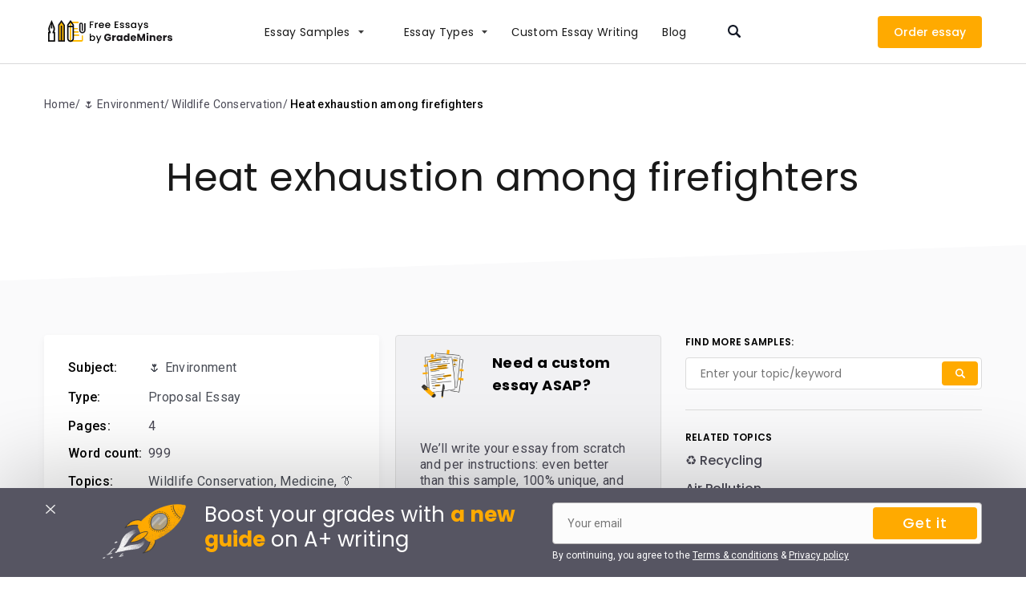

--- FILE ---
content_type: text/html; charset=UTF-8
request_url: https://grademiners.com/examples/heat-exhaustion-among-firefighters
body_size: 16851
content:
<!DOCTYPE html>
<html lang="en-US">
<head>
    <meta name="facebook-domain-verification" content="sgi3g0alr6edlcrf2ki4pdifr4c3ay" />
    <meta charset="utf-8"/>
    <meta name="viewport" content="width=device-width, initial-scale=1.0"/>
    <meta name="format-detection" content="telephone=no">

    <title>Heat exhaustion among firefighters Essay [999 Words] GradeMiners</title>

    
<script type="application/ld+json">
            {"@context":"http://schema.org","@type":"BreadcrumbList","itemListElement":[{"@type":"ListItem","position":1,"item":{"@id":"https://grademiners.com/examples","name":"Examples"}},{"@type":"ListItem","position":2,"item":{"@id":"https://grademiners.com/examples/environment","name":"\ud83c\udf37 Environment"}},{"@type":"ListItem","position":3,"item":{"@id":"https://grademiners.com/examples/wildlife-conservation","name":"Wildlife Conservation"}},{"@type":"ListItem","position":4,"item":{"@id":"https://grademiners.com/examples/heat-exhaustion-among-firefighters","name":"Heat exhaustion among firefighters"}}]}    </script>

    <script type="application/ld+json">
            {
                "@context": "https://schema.org",
                "@type": "Product",
                "name": "Heat exhaustion among firefighters",
                "aggregateRating": {
                    "@type": "AggregateRating",
                    "ratingCount": "16",
                    "bestRating": "5",
                    "worstRating": "1",
                    "ratingValue": "4,7"
                }
            }
        </script>


    
    <link rel="preconnect" href="https://fonts.googleapis.com">
    <link rel="preconnect" href="https://fonts.gstatic.com" crossorigin>
    <link rel="preload" href="https://fonts.googleapis.com/css2?family=Poppins:wght@200;300;400;500;600;700&family=Roboto:wght@300;400;500&display=swap" as="style">
    <link rel="stylesheet" href="https://fonts.googleapis.com/css2?family=Poppins:wght@200;300;400;500;600;700&family=Roboto:wght@300;400;500&display=swap">

    <!-- Favicon -->
    <meta name="msapplication-TileColor" content="#ffffff">
    <meta name="msapplication-TileImage" content="https://grademiners.com/wp-content/themes/grademiners.com/images/favicon/ms-icon-144x144.png">
    <meta name="theme-color" content="#ffffff">
    <link rel="apple-touch-icon" sizes="57x57" href="https://grademiners.com/wp-content/themes/grademiners.com/images/favicon/apple-icon-57x57.png">
    <link rel="apple-touch-icon" sizes="60x60" href="https://grademiners.com/wp-content/themes/grademiners.com/images/favicon/apple-icon-60x60.png">
    <link rel="apple-touch-icon" sizes="72x72" href="https://grademiners.com/wp-content/themes/grademiners.com/images/favicon/apple-icon-72x72.png">
    <link rel="apple-touch-icon" sizes="76x76" href="https://grademiners.com/wp-content/themes/grademiners.com/images/favicon/apple-icon-76x76.png">
    <link rel="apple-touch-icon" sizes="114x114" href="https://grademiners.com/wp-content/themes/grademiners.com/images/favicon/apple-icon-114x114.png">
    <link rel="apple-touch-icon" sizes="120x120" href="https://grademiners.com/wp-content/themes/grademiners.com/images/favicon/apple-icon-120x120.png">
    <link rel="apple-touch-icon" sizes="144x144" href="https://grademiners.com/wp-content/themes/grademiners.com/images/favicon/apple-icon-144x144.png">
    <link rel="apple-touch-icon" sizes="152x152" href="https://grademiners.com/wp-content/themes/grademiners.com/images/favicon/apple-icon-152x152.png">
    <link rel="apple-touch-icon" sizes="180x180" href="https://grademiners.com/wp-content/themes/grademiners.com/images/favicon/apple-icon-180x180.png">
    <link rel="icon" type="image/png" sizes="192x192" href="https://grademiners.com/wp-content/themes/grademiners.com/images/favicon/android-icon-192x192.png">
    <link rel="icon" type="image/png" sizes="32x32" href="https://grademiners.com/wp-content/themes/grademiners.com/images/favicon/favicon-32x32.png">
    <link rel="icon" type="image/png" sizes="96x96" href="https://grademiners.com/wp-content/themes/grademiners.com/images/favicon/favicon-96x96.png">
    <link rel="icon" type="image/png" sizes="16x16" href="https://grademiners.com/wp-content/themes/grademiners.com/images/favicon/favicon-16x16.png">
    <!-- Favicon End -->

    <meta name='robots' content='max-image-preview:large' />

<!-- All in One SEO Pack 2.4.6.1 by Michael Torbert of Semper Fi Web Design[300,350] -->
<meta name="description"  content="Heat exhaustion among firefighters essay for free ✔️️999 words sample for your inspiration ✍ Download high-quality papers from GradeMiners database." />

<link rel="canonical" href="https://grademiners.com/examples/heat-exhaustion-among-firefighters" />
<!-- /all in one seo pack -->
<link rel='stylesheet' id='example-css' href='https://grademiners.com/wp-content/themes/grademiners.com/page-examples/css/style.min.css?ver=1769363492' type='text/css' media='all' />

<!-- Google Analytics Code -->
<script src="https://www.googletagmanager.com/gtag/js?id=G-Q4NK8MX1V1" async=""></script><script>    (function() {
        var db = indexedDB.open("test");
        db.onerror = function(){window.isIncognito = true};
        db.onsuccess =function(){window.isIncognito = false};
    })();</script><script>    window.dataLayer = window.dataLayer || [];
    function gtag(){dataLayer.push(arguments);}
    gtag('js', new Date());gtag('config', 'G-Q4NK8MX1V1', {'custom_map':{'dimension5': 'clientId'}});gtag('config', 'G-Q4NK8MX1V1');</script>
<!-- End Google Analytics Code -->

<!-- Google Tag Manager -->
<script>(function(w,d,s,l,i){w[l]=w[l]||[];w[l].push(
            {'gtm.start': new Date().getTime(),event:'gtm.js'}
            );var f=d.getElementsByTagName(s)[0],
            j=d.createElement(s),dl=l!='dataLayer'?'&l='+l:'';j.async=true;j.src='//www.googletagmanager.com/gtm.js?id='+i+dl;f.parentNode.insertBefore(j,f);
            })(window,document,'script','dataLayer','GTM-KH9BWK');</script>
<!-- End Google Tag Manager -->
<script src="/crm-widgets/index.js?2026012517" defer></script> <!-- sitelink-search-box Schema optimized by Schema Pro --><script type="application/ld+json">{"@context":"https:\/\/schema.org","@type":"WebSite","name":"Grademiners.com","url":"https:\/\/grademiners.com","potentialAction":[{"@type":"SearchAction","target":"https:\/\/grademiners.com\/?s={search_term_string}","query-input":"required name=search_term_string"}]}</script><!-- / sitelink-search-box Schema optimized by Schema Pro --><script type="text/javascript">window.wp_data = {"ajax_url":"https:\/\/grademiners.com\/wp-admin\/admin-ajax.php"};</script>
    <script type="text/javascript">
        (function(c,l,a,r,i,t,y){
            c[a]=c[a]||function()

            {(c[a].q=c[a].q||[]).push(arguments)}
            ;
            t=l.createElement(r);t.async=1;t.src="https://www.clarity.ms/tag/"+i;
            y=l.getElementsByTagName(r)[0];y.parentNode.insertBefore(t,y);
        })(window, document, "clarity", "script", "b4salnafhl");
    </script>

    <script type="application/ld+json">
        {
            "@context": "http://schema.org",
            "@type": "Organization",
            "name": "Grademiners",
            "description": "GradeMiners is a huge marketplace for expert academic writers. Over 300 orders are completed per day in the high season.",
            "image" : "https://grademiners.com/wp-content/themes/grademiners.com/images/hero-top.png",
            "logo" : "https://grademiners.com/wp-content/themes/grademiners.com/images/logo.svg",
            "url": "https://grademiners.com/",
            "telephone": "+18459993026",
            "sameAs": [
                "https://twitter.com/Grademiners",
                "https://facebook.com/1538202096422524",
                "https://www.youtube.com/channel/UCKXELTldMYCIobjTgQp5ldQ",
                "https://www.instagram.com/grade_miner/"
            ],
            "address": {
                "@type": "PostalAddress",
                "streetAddress": "Bouboulina Building",
                "addressLocality": "Nicosia",
                "postalCode": "1060",
                "addressCountry": "Cyprus"
            }
        }
    </script>

</head>
<body class="example-template-default single single-example postid-14876 wp-schema-pro-1.4.0">
<header class="header" id="header">
    <div class="section-wrap">
        <div class="header__wrap">
            <a href="/examples" class="header__logo">
                <picture>
                    <source srcset="https://grademiners.com/wp-content/themes/grademiners.com/page-examples/images/logo-mob.svg"
                            media="(max-width: 767px)" width="68" height="42">
                    <source srcset="https://grademiners.com/wp-content/themes/grademiners.com/page-examples/images/logo.svg" width="165" height="37">
                    <img src="https://grademiners.com/wp-content/themes/grademiners.com/page-examples/images/logo.svg"
                         alt="" width="165" height="37">
                </picture>
            </a>
            <div class="header__menu">
                <nav class="header__nav" id="nav">
                    <ul id="menu-header-samples" class="menu"><li id="menu-item-10567" class="menu-item menu-item-type-custom menu-item-object-custom menu-item-has-children menu-item-10567"><a href="#">Essay Samples</a>
<ul class="sub-menu">
	<li id="menu-item-10732" class="menu-item menu-item-type-custom menu-item-object-custom menu-item-10732"><a href="https://grademiners.com/examples/american-history">American History</a></li>
	<li id="menu-item-10733" class="menu-item menu-item-type-custom menu-item-object-custom menu-item-10733"><a href="https://grademiners.com/examples/art">Art</a></li>
	<li id="menu-item-10734" class="menu-item menu-item-type-custom menu-item-object-custom menu-item-10734"><a href="https://grademiners.com/examples/business">Business</a></li>
	<li id="menu-item-10735" class="menu-item menu-item-type-custom menu-item-object-custom menu-item-10735"><a href="https://grademiners.com/examples/culture">Culture</a></li>
	<li id="menu-item-10736" class="menu-item menu-item-type-custom menu-item-object-custom menu-item-10736"><a href="https://grademiners.com/examples/economics">Economics</a></li>
	<li id="menu-item-10737" class="menu-item menu-item-type-custom menu-item-object-custom menu-item-10737"><a href="https://grademiners.com/examples/education">Education</a></li>
	<li id="menu-item-10738" class="menu-item menu-item-type-custom menu-item-object-custom menu-item-10738"><a href="https://grademiners.com/examples/environment">Environment</a></li>
	<li id="menu-item-10739" class="menu-item menu-item-type-custom menu-item-object-custom menu-item-10739"><a href="https://grademiners.com/examples/family">Family</a></li>
	<li id="menu-item-10740" class="menu-item menu-item-type-custom menu-item-object-custom menu-item-10740"><a href="https://grademiners.com/examples/famous-person">Famous Person</a></li>
	<li id="menu-item-10741" class="menu-item menu-item-type-custom menu-item-object-custom menu-item-10741"><a href="https://grademiners.com/examples/gender-studies">Gender Studies</a></li>
	<li id="menu-item-10742" class="menu-item menu-item-type-custom menu-item-object-custom menu-item-10742"><a href="https://grademiners.com/examples/health-care">Health Care</a></li>
	<li id="menu-item-10743" class="menu-item menu-item-type-custom menu-item-object-custom menu-item-10743"><a href="https://grademiners.com/examples/history">History</a></li>
	<li id="menu-item-10744" class="menu-item menu-item-type-custom menu-item-object-custom menu-item-10744"><a href="https://grademiners.com/examples/law">Law</a></li>
	<li id="menu-item-10745" class="menu-item menu-item-type-custom menu-item-object-custom menu-item-10745"><a href="https://grademiners.com/examples/literature">Literature</a></li>
	<li id="menu-item-10746" class="menu-item menu-item-type-custom menu-item-object-custom menu-item-10746"><a href="https://grademiners.com/examples/media">Media</a></li>
	<li id="menu-item-10747" class="menu-item menu-item-type-custom menu-item-object-custom menu-item-10747"><a href="https://grademiners.com/examples/mental-health">Mental Health</a></li>
	<li id="menu-item-10748" class="menu-item menu-item-type-custom menu-item-object-custom menu-item-10748"><a href="https://grademiners.com/examples/nutrition">Nutrition</a></li>
	<li id="menu-item-10749" class="menu-item menu-item-type-custom menu-item-object-custom menu-item-10749"><a href="https://grademiners.com/examples/personal-experience">Personal Experience</a></li>
	<li id="menu-item-10750" class="menu-item menu-item-type-custom menu-item-object-custom menu-item-10750"><a href="https://grademiners.com/examples/philosophy">Philosophy</a></li>
	<li id="menu-item-10751" class="menu-item menu-item-type-custom menu-item-object-custom menu-item-10751"><a href="https://grademiners.com/examples/politics">Politics</a></li>
	<li id="menu-item-10752" class="menu-item menu-item-type-custom menu-item-object-custom menu-item-10752"><a href="https://grademiners.com/examples/psychology">Psychology</a></li>
	<li id="menu-item-10753" class="menu-item menu-item-type-custom menu-item-object-custom menu-item-10753"><a href="https://grademiners.com/examples/religion">Religion</a></li>
	<li id="menu-item-10754" class="menu-item menu-item-type-custom menu-item-object-custom menu-item-10754"><a href="https://grademiners.com/examples/science">Science</a></li>
	<li id="menu-item-10755" class="menu-item menu-item-type-custom menu-item-object-custom menu-item-10755"><a href="https://grademiners.com/examples/sociology">Sociology</a></li>
	<li id="menu-item-10756" class="menu-item menu-item-type-custom menu-item-object-custom menu-item-10756"><a href="https://grademiners.com/examples/sports">Sports</a></li>
	<li id="menu-item-10757" class="menu-item menu-item-type-custom menu-item-object-custom menu-item-10757"><a href="https://grademiners.com/examples/technology">Technology</a></li>
</ul>
</li>
<li id="menu-item-10568" class="menu-item menu-item-type-custom menu-item-object-custom menu-item-has-children menu-item-10568"><a href="#">Essay Types</a>
<ul class="sub-menu">
	<li id="menu-item-10758" class="menu-item menu-item-type-custom menu-item-object-custom menu-item-10758"><a href="https://grademiners.com/essay-types/analytical-essay">Analytical Essay</a></li>
	<li id="menu-item-10759" class="menu-item menu-item-type-custom menu-item-object-custom menu-item-10759"><a href="https://grademiners.com/essay-types/argumentative-essay">Argumentative Essay</a></li>
	<li id="menu-item-10760" class="menu-item menu-item-type-custom menu-item-object-custom menu-item-10760"><a href="https://grademiners.com/essay-types/compare-and-contrast-essay">Compare and Contrast Essay</a></li>
	<li id="menu-item-10761" class="menu-item menu-item-type-custom menu-item-object-custom menu-item-10761"><a href="https://grademiners.com/essay-types/evaluation-essay">Evaluation Essay</a></li>
	<li id="menu-item-10762" class="menu-item menu-item-type-custom menu-item-object-custom menu-item-10762"><a href="https://grademiners.com/essay-types/exemplification-essay">Exemplification Essay</a></li>
	<li id="menu-item-10763" class="menu-item menu-item-type-custom menu-item-object-custom menu-item-10763"><a href="https://grademiners.com/essay-types/exploratory-essay">Exploratory Essay</a></li>
	<li id="menu-item-10764" class="menu-item menu-item-type-custom menu-item-object-custom menu-item-10764"><a href="https://grademiners.com/essay-types/informative-essay">Informative Essay</a></li>
	<li id="menu-item-10765" class="menu-item menu-item-type-custom menu-item-object-custom menu-item-10765"><a href="https://grademiners.com/essay-types/personal-narrative-essay">Personal Narrative Essay</a></li>
	<li id="menu-item-10766" class="menu-item menu-item-type-custom menu-item-object-custom menu-item-10766"><a href="https://grademiners.com/essay-types/problem-solution-essay">Problem Solution Essay</a></li>
	<li id="menu-item-10767" class="menu-item menu-item-type-custom menu-item-object-custom menu-item-10767"><a href="https://grademiners.com/essay-types/profile-essay">Profile Essay</a></li>
	<li id="menu-item-10768" class="menu-item menu-item-type-custom menu-item-object-custom menu-item-10768"><a href="https://grademiners.com/essay-types/proposal-essay">Proposal Essay</a></li>
</ul>
</li>
<li id="menu-item-10569" class="menu-item menu-item-type-custom menu-item-object-custom menu-item-10569"><a target="_blank" rel="noopener" href="/">Сustom Essay Writing</a></li>
<li id="menu-item-10769" class="menu-item menu-item-type-custom menu-item-object-custom menu-item-10769"><a target="_blank" rel="noopener" href="/blog">Blog</a></li>
</ul>                </nav>
                <div class="header__search">
                    <form role="search" action="https://grademiners.com/examples" method="get" id="searchform">
    <input type="text" name="s" placeholder="Enter your topic/keyword" class="search-field" autocomplete="off"/>
    <input type="hidden" name="post_type" value="example" />
    <input type="submit" class="btn-submit" alt="Search" value="Search" />
</form>                    <div class="header__search-close"></div>
                </div>
            </div>
            <div class="header__btns">
                <a href="/order" class="header__order" target="_blank">Order</a>
                <div data-crm-widget="loginTooltip"></div>
            </div>
            <div class="header__hamburger">
                <span class="line"></span>
                <span class="line"></span>
                <span class="line"></span>
            </div>
        </div>
    </div>
</header>

<!--MAIN-->
<div id="main" class="main">
    <div class="subject-hero">
        <div class="section-wrap">
            <nav class="breadcrumbs">
            <!-- Breadcrumb NavXT 7.1.0 -->
<span property="itemListElement" typeof="ListItem"><a property="item" typeof="WebPage" title="Go to Examples." href="https://grademiners.com/examples" class="archive post-example-archive"><span property="name">Home</span></a><meta property="position" content="1"></span><span property="itemListElement" typeof="ListItem"><a property="item" typeof="WebPage" title="Go to the 🌷 Environment Example Category archives." href="https://grademiners.com/examples/environment" class="taxonomy sample-category"><span property="name">🌷 Environment</span></a><meta property="position" content="2"></span><span property="itemListElement" typeof="ListItem"><a property="item" typeof="WebPage" title="Go to the Wildlife Conservation Example Category archives." href="https://grademiners.com/examples/wildlife-conservation" class="taxonomy sample-category"><span property="name">Wildlife Conservation</span></a><meta property="position" content="3"></span><span property="itemListElement" typeof="ListItem"><span property="name">Heat exhaustion among firefighters</span><meta property="position" content="4"></span>    </nav>            <h1 class="subject-hero__heading">Heat exhaustion among firefighters</h1>
        </div>
    </div>

    <div class="subject">
        <div class="section-wrap">
            <div class="subject__wrap">
                <div class="subject__left">
                                                                        <div class="subject-single">
                                <div class="subject-single__top">
                                    <div class="subject-single__wrap">
                                        <div class="subject-single__top-info">
                                            <div>
                                                <table>
                                                    <tr class="subject-single__top-item">
                                                        <td><strong>Subject:</strong></td>
                                                        <td>
                                                            <a href='https://grademiners.com/examples/environment'>🌷 Environment</a>                                                        </td>
                                                    </tr>
                                                    <tr class="subject-single__top-item">
                                                        <td><strong>Type:</strong></td>
                                                        <td>
                                                            <a href='https://grademiners.com/essay-types/proposal-essay'>Proposal Essay</a>                                                        </td>
                                                    </tr>
                                                                                                            <tr class="subject-single__top-item">
                                                            <td><strong>Pages:</strong></td>
                                                            <td>4</td>
                                                        </tr>
                                                                                                                                                                <tr class="subject-single__top-item">
                                                            <td><strong>Word count:</strong></td>
                                                            <td>999</td>
                                                        </tr>
                                                                                                        <tr class="subject-single__top-item">
                                                        <td><strong>Topics:</strong></td>
                                                        <td>
                                                            <a href='https://grademiners.com/examples/wildlife-conservation'>Wildlife Conservation</a>, <a href='https://grademiners.com/examples/medicine'>Medicine</a>, <a href='https://grademiners.com/examples/job'>👔 Job</a>, <a href='https://grademiners.com/examples/work-ethic'>💣 Work Ethic</a>, <a href='https://grademiners.com/examples/management'>🙋‍♂️ Management</a>                                                        </td>
                                                    </tr>
                                                </table>
                                            </div>
                                            <div>
                                                                                                    <a href="#" class="subject-single__download js-open-popup">
                                                        <span><svg width="12" height="13" viewBox="0 0 12 13" fill="none" xmlns="http://www.w3.org/2000/svg"><path d="M6 9.679a.824.824 0 0 1-.281-.047.654.654 0 0 1-.244-.16l-2.7-2.7a.711.711 0 0 1-.206-.524c0-.213.069-.388.206-.525a.756.756 0 0 1 .534-.216.695.695 0 0 1 .535.197L5.25 7.11V1.748c0-.213.072-.391.216-.535A.725.725 0 0 1 6 .998c.213 0 .39.071.535.215a.728.728 0 0 1 .215.535V7.11l1.406-1.406a.695.695 0 0 1 .535-.197.756.756 0 0 1 .534.216.711.711 0 0 1 .206.525.711.711 0 0 1-.206.525l-2.7 2.7a.654.654 0 0 1-.244.159.824.824 0 0 1-.281.047Zm-4.5 3.319c-.413 0-.765-.147-1.059-.44A1.445 1.445 0 0 1 0 11.497v-1.5c0-.213.072-.391.215-.535a.728.728 0 0 1 .535-.215c.213 0 .39.071.535.215a.728.728 0 0 1 .215.535v1.5h9v-1.5c0-.213.072-.391.216-.535a.725.725 0 0 1 .534-.215c.213 0 .39.071.534.215a.726.726 0 0 1 .216.535v1.5c0 .412-.147.765-.44 1.06-.294.293-.648.44-1.06.44h-9Z" fill="#141A27"></path></svg></span>
                                                        Download</a>
                                                                                            </div>
                                        </div>
                                        <div class="subject-single__bookmark">
                                            <div class="subject-single__bookmark-img">
                                                <img data-src="https://grademiners.com/wp-content/themes/grademiners.com/page-examples/images/papers_small.png"
                                                     alt="" width="58" height="64" class="lazy">
                                            </div>
                                            <div class="subject-single__bookmark-title">Need a custom <br>essay ASAP?</div>
                                            <div class="subject-single__bookmark-text">We’ll write your essay from scratch and per instructions: even better than this sample, 100% unique, and yours only.</div>
                                            <a href="/order" target="_blank" class="subject-single__bookmark-btn">Get essay on this topic</a>
                                        </div>
                                    </div>
                                                                    </div>
                                <div class="subject__tabs">
                                    <div class="subject__tab active-slide" data-slide="1">Text</div>
                                    <div class="subject__tab" data-slide="2">Sources</div>
                                </div>
                                <div class="subject__tab-item active-slide" data-slide="1">
                                    <div class="subject-single__content">
                                        <div id="ez-toc-container" class="ez-toc-v2_0_11 counter-flat counter-decimal ez-toc-black">
<div class="ez-toc-title-container">
<p class="ez-toc-title">Table of Contents</p>
<span class="ez-toc-title-toggle"></span></div>
<nav><ul class="ez-toc-list ez-toc-list-level-1"><li class="ez-toc-page-1"><a class="ez-toc-link ez-toc-heading-1" href="#Abstract" title="Abstract">Abstract</a></li><li class="ez-toc-page-1"><a class="ez-toc-link ez-toc-heading-2" href="#Introduction" title="Introduction">Introduction</a></li><li class="ez-toc-page-1"><a class="ez-toc-link ez-toc-heading-3" href="#Heat_exhaustion_among_firefighters" title="Heat exhaustion among firefighters">Heat exhaustion among firefighters</a></li><li class="ez-toc-page-1"><a class="ez-toc-link ez-toc-heading-4" href="#Conclusion" title="Conclusion">Conclusion</a></li></ul></nav></div>
<h2><span class="ez-toc-section" id="Abstract"></span><b>Abstract</b><span class="ez-toc-section-end"></span></h2>
<p><span style="font-weight: 400;">Due to the hazardous nature of firefighting, heat exhaustion is a common occurrence. Since heat exhaustion accounts for some of the highest figures of deaths among the firefighters, it is important to understand how heat exhaustion can be managed. This paper finds the recommendations of NFPA, which include drinking water frequently before the beginning of the shift and during the shift, wearing breathable loose fitting clothing, gradually building up to heavy work, scheduling training during the coolest parts of the day among others as well as monitoring the signs and symptoms to be very important in managing heat exhaustion. </span></p>
<div class="samples-sc-3">
                <div class="samples-sc-3__icon">
                     <img data-src="/wp-content/themes/grademiners.com/page-examples/images/samples-sc-3.png"
                         alt="" class="lazy" width="129" height="110">
                </div>
                <div class="samples-sc-3__content">
                    <div class="samples-sc-3__title">Stuck on a paper?</div>
                    <div class="samples-sc-3__subtitle">Order an original, fully referenced and formatted paper.</div>
                </div>
                <div class="samples-sc-3__btn">
                    <a href="/" target="_blank">Write my paper</a>
                </div>
    </div>
<h2><span class="ez-toc-section" id="Introduction"></span><b>Introduction</b><span class="ez-toc-section-end"></span></h2>
<p><span style="font-weight: 400;">Firefighting is a hazardous occupation, and whether on training or during the actual firefighting task, firefighters are often exposed to extreme temperatures of more than 100°C. The effects of heat exposure may occur from radiant heat, hot air, contact with hot surfaces, as well as from the endogenous heat produced by the body during the firefighting exercise (Patel, Rao, &amp; Saha, 2006). Therefore, a firefighter in his/her duty is often faced with a constant threat of heat exhaustion; thus it is important to analyze the question of what is the most appropriate ways through which firefighters can manage heat exhaustion?</span></p>
<h2><span class="ez-toc-section" id="Heat_exhaustion_among_firefighters"></span><b>Heat exhaustion among firefighters</b><span class="ez-toc-section-end"></span></h2>
<p><span style="font-weight: 400;">Among the majority of municipal firefighters, exposure to extreme heat situations occurs in limited, short doses. Nevertheless, there are several instances when firefighters face long periods of heat exhaustion, including among career firefighters who have been involved in the training exercise or repetitive call during high-temperature conditions and among wildland firefighters who operate for long hours in high-temperature conditions and may not be able to retreat to climate-controlled facilities. According to the National Fire Protection Association (NFPA), heat exposure is the leading cause of death among the firefighters, accounting for 59% of deaths among the firefighters and is associated with sudden cardiac death, internal trauma/crushing, as well as burns. It is thus important for the firefighting departments to equip their employees with appropriate mechanisms for avoiding or minimizing the incidents of heat exhaustion as a way of increasing the safety and efficiency of firefighting profession (Cuddy &amp; Ruby, 2011).</span></p>
<p><span style="font-weight: 400;">Humans are warm-blooded; thus the human body tries to maintain a normal level of heat (98°F on average), a person would be impaired if the body temperature increases past 105°F, resulting in a cardiac arrest. Nevertheless, an individual’s physical condition impacts on how he/she handles the heat stress, making physical health and personal protective equipment some important factors for consideration in managing heat exhaustion among the firefighters. Moreover, to prevent incidents of heat exhaustion among the fire fighters, the NFPA recommends for fire fighters to; drink water frequently before the beginning of the shift and during the shift as a way of preventing dehydration during the shift, wear breathable loose fitting clothing to help sweat evaporate, gradually build up to heavy work as a way of becoming acclimated to the hotter weather, and to schedule training especially during the coolest parts of the day. </span></p>
<p><span style="font-weight: 400;">The NFPA equally recommends that firefighters take more breaks in extreme heat and humidity environments, avoid drinks with caffeine, large amount of sugar and alcohol as a way of minimizing core temperature and to monitor the physical condition of self and that of the co-worker. Practicing of the precautionary recommendations have been instrumental in the prevention of heat exhaustion and heat injuries among the firefighter. However, there is still a high incidence of heat exhaustion in the firefighting service.</span></p><div class="email-collector">
    <div class="email-collector__form">
        <div class="email-collector__title">Boost your grades with <span class="colored">a&nbsp;new guide</span> on A+ writing</div>
        <div class="email-collector__subtitle">Learn everything you need about academic writing for free!</div>
        <div class="email-collector__form-block samples-email-form">
            <div class="field-collectorform-email">
                <input type="email" placeholder="Your email" required id="samples-email">
                <div class="help-block">Incorrect email. Please check it and try again.</div>
            </div>
            <div class="email-collector__btn">
                <a href="#" class="btn-submit js-collect">Get it</a>
            </div>
            <div class="email-collector__terms">By continuing, you agree to the <a data-open="termsAndConditions">Terms & conditions</a> & <a
                        data-open="privacyPolicy">Privacy policy</a></div>
        </div>
        <img data-src="/wp-content/themes/grademiners.com/page-examples/images/price.svg"
             alt="" class="lazy email-collector__price">
    </div>
    <div class="email-collector__success">
        <svg width="52" height="52" viewBox="0 0 52 52" fill="none" xmlns="http://www.w3.org/2000/svg"><path d="M25.993 10.64c-8.644 0-15.672 6.884-15.672 15.353 0 8.46 7.028 15.354 15.672 15.354 8.646 0 15.671-6.895 15.671-15.354 0-8.469-7.026-15.353-15.671-15.353Zm0 28.1c-7.167 0-13.011-5.712-13.011-12.747 0-7.022 5.832-12.746 13.01-12.746 7.18 0 13.012 5.724 13.012 12.746 0 7.024-5.843 12.748-13.011 12.748Z" fill="#FA0"/><path d="m51.146 28.102-.944-1.277a1.696 1.696 0 0 1-.01-2.021l.922-1.288a4.284 4.284 0 0 0 .696-3.501 4.345 4.345 0 0 0-2.216-2.83l-1.413-.744a1.719 1.719 0 0 1-.911-1.81l.27-1.553a4.31 4.31 0 0 0-.922-3.448 4.472 4.472 0 0 0-3.247-1.606l-1.608-.064a1.749 1.749 0 0 1-1.618-1.246l-.467-1.5c-.543-1.842-2.292-3.128-4.257-3.128-.598 0-1.195.117-1.75.351l-1.477.617c-.684.287-1.52.107-2.008-.436l-1.075-1.17A4.473 4.473 0 0 0 25.82 0a4.49 4.49 0 0 0-3.345 1.49L21.433 2.68a1.82 1.82 0 0 1-2.008.469l-1.489-.595a4.586 4.586 0 0 0-1.683-.33c-1.986 0-3.746 1.31-4.269 3.192l-.423 1.521c-.196.714-.847 1.224-1.607 1.266L8.357 8.3a4.43 4.43 0 0 0-3.225 1.65 4.284 4.284 0 0 0-.87 3.458l.294 1.543a1.718 1.718 0 0 1-.88 1.83l-1.4.766A4.36 4.36 0 0 0 .102 20.41c-.272 1.214 0 2.49.75 3.49l.945 1.267c.444.596.456 1.415.01 2.02l-.923 1.289a4.282 4.282 0 0 0-.695 3.501 4.345 4.345 0 0 0 2.215 2.83l1.413.744a1.717 1.717 0 0 1 .91 1.81l-.27 1.553a4.312 4.312 0 0 0 .923 3.447 4.469 4.469 0 0 0 3.246 1.607l1.608.063c.76.032 1.413.532 1.619 1.245l.444 1.511c.543 1.84 2.292 3.129 4.257 3.129.598 0 1.195-.117 1.75-.352l1.475-.617c.685-.286 1.522-.106 2.01.437l1.075 1.17a4.487 4.487 0 0 0 6.639-.042l1.051-1.193a1.822 1.822 0 0 1 2.01-.468l1.488.596c.542.213 1.108.33 1.684.33 1.986 0 3.746-1.31 4.267-3.192l.423-1.522c.196-.712.848-1.222 1.608-1.266l1.607-.095a4.449 4.449 0 0 0 3.225-1.65 4.272 4.272 0 0 0 .87-3.457l-.294-1.543a1.717 1.717 0 0 1 .88-1.83l1.4-.767a4.36 4.36 0 0 0 2.174-2.862c.272-1.214 0-2.49-.75-3.49ZM49.3 31.027c-.107.49-.423.895-.867 1.14l-1.401.766c-1.662.904-2.552 2.745-2.206 4.575l.294 1.543c.098.5-.033.99-.347 1.384a1.763 1.763 0 0 1-1.292.659l-1.597.096c-1.9.107-3.519 1.384-4.018 3.182l-.423 1.511c-.207.755-.913 1.276-1.705 1.276-.23 0-.457-.042-.674-.127l-1.489-.596a4.592 4.592 0 0 0-1.683-.33 4.485 4.485 0 0 0-3.344 1.489l-1.054 1.183a1.761 1.761 0 0 1-1.336.594c-.51 0-.978-.201-1.313-.574l-1.076-1.17a4.485 4.485 0 0 0-3.301-1.447 4.45 4.45 0 0 0-1.75.35l-1.476.617c-.228.096-.455.14-.694.14a1.766 1.766 0 0 1-1.695-1.246l-.445-1.51c-.532-1.788-2.162-3.045-4.063-3.129l-1.607-.064a1.725 1.725 0 0 1-1.293-.639 1.672 1.672 0 0 1-.368-1.372l.27-1.553c.316-1.841-.596-3.66-2.28-4.544l-1.411-.744a1.708 1.708 0 0 1-.891-1.129c-.12-.49-.022-.989.282-1.393l.923-1.288a4.256 4.256 0 0 0-.043-5.064l-.944-1.266a1.647 1.647 0 0 1-.294-1.394c.11-.49.424-.894.87-1.138l1.4-.766c1.661-.904 2.553-2.745 2.205-4.576L6.88 12.94c-.098-.5.033-.99.347-1.384A1.764 1.764 0 0 1 8.52 10.9l1.597-.096c1.901-.108 3.507-1.384 4.019-3.183l.423-1.52c.206-.757.913-1.278 1.705-1.278.229 0 .456.043.674.128l1.488.595a4.484 4.484 0 0 0 5.027-1.16l1.054-1.18a1.757 1.757 0 0 1 1.337-.597c.51 0 .977.203 1.313.576l1.075 1.169A4.486 4.486 0 0 0 31.534 5.8c.608 0 1.195-.117 1.749-.351l1.477-.616a1.75 1.75 0 0 1 .694-.139c.783 0 1.477.511 1.695 1.244l.445 1.512c.532 1.788 2.162 3.043 4.063 3.128l1.607.065c.511.021.977.243 1.303.637.327.394.456.883.37 1.373l-.272 1.554c-.316 1.84.597 3.659 2.28 4.544l1.413.744c.456.233.77.638.89 1.128.12.489.023.99-.271 1.393l-.922 1.288a4.259 4.259 0 0 0 .042 5.066l.945 1.265c.258.404.368.903.258 1.392Z" fill="#FA0"/><path d="m29.85 21.77-5.82 5.671-1.89-1.862a1.343 1.343 0 0 0-1.88 0 1.288 1.288 0 0 0-.01 1.841l2.835 2.789a1.346 1.346 0 0 0 1.879 0l6.766-6.588a1.29 1.29 0 0 0 .011-1.84 1.368 1.368 0 0 0-1.89-.01Z" fill="#FA0"/></svg>
        <div class="email-collector__success-heading"><strong>Time to excel in writing!</strong> The download will start within seconds.</div>
    </div>
    <div class="email-collector__img">
        <img data-src="/wp-content/themes/grademiners.com/page-examples/images/rocket_inner.png"
             alt="" class="lazy">
    </div>
    <a class="email-collector__download"
       href="/wp-content/themes/grademiners.com/GradeMiners_com_ebook.pdf" target="_blank" style="display: none;">Download</a>
</div>
<p><span style="font-weight: 400;">One of the most predominant symptoms of heat exhaustion among the firefighters is heat syncope, which usually occurs in individuals who are not accustomed to hot environments and those who usually undergo prolonged standing. Owing to extreme heats during firefighting incidents, blood vessels are dilated, resulting to the pooling of blood in the lower extremities, which leads to reduced blood flow to the brain, contributing to the fainting incidents. The firefighters must thus be adequately trained in first aid skills as well as CPR to ensure that they effectively respond to their co-workers who experience the harmful effects of heat exhaustion like fainting. Moreover, firefighters can be taught to be on the continuous move during firefighting incidents to facilitate the movement of blood throughout the body as a way of preventing fainting (Son, Lee, &amp; Tochihara, 2013).</span></p>
<p><span style="font-weight: 400;">Heat cramps is another significant symptom of heat exhaustion. As a result of extreme heat during firefighting, the body produces a lot of sweat, which results in the loss of electrolytes, especially sodium. Cramps affect the voluntary muscles of extremities and abdominal wall in some cases. In as much as heat cramps respond well to rest in cold environments and replacement of oral fluids, they are a warning sign of potentially more serious situation, thus during firefighting, the firefighters should be able to consume oral saline solution to prevent adverse effects of electrolyte loss.</span></p>
<h2><span class="ez-toc-section" id="Conclusion"></span><b>Conclusion</b><span class="ez-toc-section-end"></span></h2>
<p><span style="font-weight: 400;">Heat exhaustion is a particular danger to both the physical and mental health of the firefighters. It is thus important for the firefighters to use appropriate protective measures, undergo relevant training, be in a position to monitor the signs and symptoms of heat exhaustion as well as maintain a healthy physic to prevent or minimize the effects of exposure to extreme temperatures. It is thus a call for the fire service departments to equip their servicemen with modern state of the art equipment as a way of reducing the number of mortalities associated with heat exhaustion (Patel et al., 2006).</span></p>
                                    </div>
                                    <div class="sample-stars">
                                        <span class="sample-stars__text">Did you like this sample?</span>
                                        <div class="sample-stars__wrap">
                                        <span class="s-star s-star-empty"
                                              title="16 votes, average: 4,7 out of 5"></span>
                                            <span class="s-star s-star-empty"
                                                  title="16 votes, average: 4,7 out of 5"></span>
                                            <span class="s-star s-star-empty"
                                                  title="16 votes, average: 4,7 out of 5"></span>
                                            <span class="s-star s-star-empty"
                                                  title="16 votes, average: 4,7 out of 5"></span>
                                            <span class="s-star s-star-empty"
                                                  title="16 votes, average: 4,7 out of 5"></span>
                                        </div>
                                    </div>
                                </div>
                                <div class="subject__tab-item" data-slide="2">
                                                                            <div class="subject-single__content">
                                            <ol>
<li><span style="font-weight: 400;">Cuddy, J. S., &amp; Ruby, B. C. (2011). High work output combined with high ambient temperatures caused heat exhaustion in a wildland firefighter despite high fluid intake. </span><i><span style="font-weight: 400;">Wilderness and Environmental Medicine</span></i><span style="font-weight: 400;">, </span><i><span style="font-weight: 400;">22</span></i><span style="font-weight: 400;">, 122–125. </span></li>
<li><span style="font-weight: 400;">Patel, H. C., Rao, N. M., &amp; Saha, A. (2006). Heat exposure effects among firefighters. </span><i><span style="font-weight: 400;">Indian Journal of Occupational and Environmental Medicine</span></i><span style="font-weight: 400;">, </span><i><span style="font-weight: 400;">10</span></i><span style="font-weight: 400;">, 121–123.</span></li>
<li><span style="font-weight: 400;">Son, S.-Y., Lee, J.-Y., &amp; Tochihara, Y. (2013). Occupational stress and strain in relation to personal protective equipment of Japanese firefighters assessed by a questionnaire. </span><i><span style="font-weight: 400;">Industrial Health</span></i><span style="font-weight: 400;">, </span><i><span style="font-weight: 400;">51</span></i><span style="font-weight: 400;">, 214–22. </span></li>
</ol>
                                        </div>
                                                                    </div>
                            </div>
                                        </div>
                <div class="subject__right subject-sidebar">
                    <div class="subject-sidebar__title">Find more samples:</div>
<div class="subject-sidebar__search">
    <form role="search" action="https://grademiners.com/examples" method="get" id="searchform">
    <input type="text" name="s" placeholder="Enter your topic/keyword" class="search-field" autocomplete="off"/>
    <input type="hidden" name="post_type" value="example" />
    <input type="submit" class="btn-submit" alt="Search" value="Search" />
</form></div>                    <div class="subject-sidebar__title">Related topics</div>

    <ul class="subject-topics">
        	<li class="cat-item cat-item-641"><a href="https://grademiners.com/examples/recycling">♻️ Recycling</a>
</li>
	<li class="cat-item cat-item-210"><a href="https://grademiners.com/examples/air-pollution">Air Pollution</a>
</li>
	<li class="cat-item cat-item-405"><a href="https://grademiners.com/examples/animal-rights">Animal Rights</a>
</li>
	<li class="cat-item cat-item-404"><a href="https://grademiners.com/examples/animal-testing">Animal Testing</a>
</li>
	<li class="cat-item cat-item-195"><a href="https://grademiners.com/examples/climate-change">Climate Change</a>
</li>
	<li class="cat-item cat-item-212"><a href="https://grademiners.com/examples/deforestation">Deforestation</a>
</li>
	<li class="cat-item cat-item-762"><a href="https://grademiners.com/examples/earthquake">Earthquake</a>
</li>
	<li class="cat-item cat-item-222"><a href="https://grademiners.com/examples/endangered-species">Endangered Species</a>
</li>
	<li class="cat-item cat-item-191"><a href="https://grademiners.com/examples/environmental-issues">Environmental Issues</a>
</li>
	<li class="cat-item cat-item-211"><a href="https://grademiners.com/examples/global-warming">Global Warming</a>
</li>
    </ul>
                    <div class="sidebar-calc sticky__inner">
    <div class="sidebar-calc__title"><span class="colored">Custom paper on ANY topic</span><br> with a 15% discount, <br>from just one hour</div>
    <div class="sidebar-calc__sj"><svg width="128" height="20" viewBox="0 0 128 20" fill="none" xmlns="http://www.w3.org/2000/svg"><path fill-rule="evenodd" clip-rule="evenodd" d="m10 15.852-6.18 3.224L5 12.246 0 7.41l6.91-.996L10 .2l3.09 6.214L20 7.41l-5 4.837 1.18 6.83L10 15.851Z" fill="#E5E5E5"/><mask id="a" style="mask-type:alpha" maskUnits="userSpaceOnUse" x="0" y="0" width="20" height="20"><path fill-rule="evenodd" clip-rule="evenodd" d="m10 15.852-6.18 3.224L5 12.246 0 7.41l6.91-.996L10 .2l3.09 6.214L20 7.41l-5 4.837 1.18 6.83L10 15.851Z" fill="#fff"/></mask><g mask="url(#a)"><path fill="#FA0" d="M0 0h20v19.848H0z"/></g><path fill-rule="evenodd" clip-rule="evenodd" d="m37 15.852-6.18 3.224 1.18-6.83-5-4.836 6.91-.996L37 .2l3.09 6.214L47 7.41l-5 4.837 1.18 6.83L37 15.851Z" fill="#E5E5E5"/><mask id="b" style="mask-type:alpha" maskUnits="userSpaceOnUse" x="27" y="0" width="20" height="20"><path fill-rule="evenodd" clip-rule="evenodd" d="m37 15.852-6.18 3.224 1.18-6.83-5-4.836 6.91-.996L37 .2l3.09 6.214L47 7.41l-5 4.837 1.18 6.83L37 15.851Z" fill="#fff"/></mask><g mask="url(#b)"><path fill="#FA0" d="M27 0h20v19.848H27z"/></g><path fill-rule="evenodd" clip-rule="evenodd" d="m64 15.852-6.18 3.224 1.18-6.83-5-4.836 6.91-.996L64 .2l3.09 6.214L74 7.41l-5 4.837 1.18 6.83L64 15.851Z" fill="#E5E5E5"/><mask id="c" style="mask-type:alpha" maskUnits="userSpaceOnUse" x="54" y="0" width="20" height="20"><path fill-rule="evenodd" clip-rule="evenodd" d="m64 15.852-6.18 3.224 1.18-6.83-5-4.836 6.91-.996L64 .2l3.09 6.214L74 7.41l-5 4.837 1.18 6.83L64 15.851Z" fill="#fff"/></mask><g mask="url(#c)"><path fill="#FA0" d="M54 0h20v19.848H54z"/></g><path fill-rule="evenodd" clip-rule="evenodd" d="m91 15.852-6.18 3.224 1.18-6.83-5-4.836 6.91-.996L91 .2l3.09 6.214 6.91.996-5 4.837 1.18 6.83L91 15.851Z" fill="#E5E5E5"/><mask id="d" style="mask-type:alpha" maskUnits="userSpaceOnUse" x="81" y="0" width="20" height="20"><path fill-rule="evenodd" clip-rule="evenodd" d="m91 15.852-6.18 3.224 1.18-6.83-5-4.836 6.91-.996L91 .2l3.09 6.214 6.91.996-5 4.837 1.18 6.83L91 15.851Z" fill="#fff"/></mask><g mask="url(#d)"><path fill="#FA0" d="M81 0h20v19.848H81z"/></g><path d="m118 0 3.118 6.177L128 7.242l-4.946 4.792 1.183 6.816L118 15.655l-6.237 3.195 1.183-6.816L108 7.242l6.882-1.065L118 0Z" fill="#DADADA"/><path d="m118.137 0 3.168 6.098 3.167.58v4.006l-1.267 1.335 1.027 6.825-6.095-2.818-6.374 2.745 1.183-6.816L108 7.163l6.882-1.065L118.137 0Z" fill="#FA0"/></svg> <b>4.86</b> / Sitejabber</div>
    <div data-crm-widget="simplePriceCalc" data-params='{"theme":"builder", "template_name" : "essaywriter_discount", "pdd":{"type_of_work":20,"number_page":1,"urgency":12,"level_work":2}}'></div>
</div>
                </div>
            </div>
        </div>
    </div>
    <div class="more-samples">
        <div class="section-wrap">
            <div class="more-samples__heading">Related Samples</div>
            <div class="more-samples__items" id="RelatedSlider">
                                        <div class="more-samples__item">
                            <div class="more-samples__title">
                                <a href="https://grademiners.com/examples/international-business-success-at-canary-home-security" title="International Business Success at Canary Home Security">International Business Success at Canary Home Security</a>
                            </div>
                            <div class="more-samples__info">
                                <div class="more-samples__info-item"><strong>Subject:</strong>
                                    <a href='https://grademiners.com/examples/business'>💼 Business</a>                                </div>
                                                                    <div class="more-samples__info-item">
                                        <strong>Pages/words:</strong> 2 pages/279 words</div>
                                                            </div>
                            <a href="https://grademiners.com/examples/international-business-success-at-canary-home-security" class="more-samples__btn">Read sample</a>
                        </div>
                                            <div class="more-samples__item">
                            <div class="more-samples__title">
                                <a href="https://grademiners.com/examples/effects-of-globalization-on-the-environment" title="Effects of globalization on the environment">Effects of globalization on the environment</a>
                            </div>
                            <div class="more-samples__info">
                                <div class="more-samples__info-item"><strong>Subject:</strong>
                                    <a href='https://grademiners.com/examples/sociology'>🧑‍🤝‍🧑 Sociology</a>                                </div>
                                                                    <div class="more-samples__info-item">
                                        <strong>Pages/words:</strong> 2 pages/576 words</div>
                                                            </div>
                            <a href="https://grademiners.com/examples/effects-of-globalization-on-the-environment" class="more-samples__btn">Read sample</a>
                        </div>
                                            <div class="more-samples__item">
                            <div class="more-samples__title">
                                <a href="https://grademiners.com/examples/an-interview-report" title="An Interview Report">An Interview Report</a>
                            </div>
                            <div class="more-samples__info">
                                <div class="more-samples__info-item"><strong>Subject:</strong>
                                    <a href='https://grademiners.com/examples/health-care'>🏥 Health Care</a>                                </div>
                                                                    <div class="more-samples__info-item">
                                        <strong>Pages/words:</strong> 7 pages/1642 words</div>
                                                            </div>
                            <a href="https://grademiners.com/examples/an-interview-report" class="more-samples__btn">Read sample</a>
                        </div>
                                            <div class="more-samples__item">
                            <div class="more-samples__title">
                                <a href="https://grademiners.com/examples/orems-theory-of-self-care-in-the-maternity-department" title="Orem&#8217;s theory of self-care in the maternity department">Orem&#8217;s theory of self-care in the maternity department</a>
                            </div>
                            <div class="more-samples__info">
                                <div class="more-samples__info-item"><strong>Subject:</strong>
                                    <a href='https://grademiners.com/examples/health-care'>🏥 Health Care</a>                                </div>
                                                                    <div class="more-samples__info-item">
                                        <strong>Pages/words:</strong> 4 pages/1036 words</div>
                                                            </div>
                            <a href="https://grademiners.com/examples/orems-theory-of-self-care-in-the-maternity-department" class="more-samples__btn">Read sample</a>
                        </div>
                                            <div class="more-samples__item">
                            <div class="more-samples__title">
                                <a href="https://grademiners.com/examples/substance-abuse-in-the-army-unit" title="Substance Abuse in the Army Unit">Substance Abuse in the Army Unit</a>
                            </div>
                            <div class="more-samples__info">
                                <div class="more-samples__info-item"><strong>Subject:</strong>
                                    <a href='https://grademiners.com/examples/health-care'>🏥 Health Care</a>                                </div>
                                                                    <div class="more-samples__info-item">
                                        <strong>Pages/words:</strong> 6 pages/1519 words</div>
                                                            </div>
                            <a href="https://grademiners.com/examples/substance-abuse-in-the-army-unit" class="more-samples__btn">Read sample</a>
                        </div>
                                            <div class="more-samples__item">
                            <div class="more-samples__title">
                                <a href="https://grademiners.com/examples/building-starbucks" title="Building Starbucks">Building Starbucks</a>
                            </div>
                            <div class="more-samples__info">
                                <div class="more-samples__info-item"><strong>Subject:</strong>
                                    <a href='https://grademiners.com/examples/business'>💼 Business</a>                                </div>
                                                                    <div class="more-samples__info-item">
                                        <strong>Pages/words:</strong> 6 pages/1560 words</div>
                                                            </div>
                            <a href="https://grademiners.com/examples/building-starbucks" class="more-samples__btn">Read sample</a>
                        </div>
                                            <div class="more-samples__item">
                            <div class="more-samples__title">
                                <a href="https://grademiners.com/examples/implications-of-triangle-shirtwaist-factory-fire" title="Implications of Triangle Shirtwaist factory fire">Implications of Triangle Shirtwaist factory fire</a>
                            </div>
                            <div class="more-samples__info">
                                <div class="more-samples__info-item"><strong>Subject:</strong>
                                    <a href='https://grademiners.com/examples/science'>⚗️ Science</a>                                </div>
                                                                    <div class="more-samples__info-item">
                                        <strong>Pages/words:</strong> 7 pages/1932 words</div>
                                                            </div>
                            <a href="https://grademiners.com/examples/implications-of-triangle-shirtwaist-factory-fire" class="more-samples__btn">Read sample</a>
                        </div>
                                            <div class="more-samples__item">
                            <div class="more-samples__title">
                                <a href="https://grademiners.com/examples/all-zoos-must-be-closed-down-forever" title="All zoos must be closed down forever">All zoos must be closed down forever</a>
                            </div>
                            <div class="more-samples__info">
                                <div class="more-samples__info-item"><strong>Subject:</strong>
                                    <a href='https://grademiners.com/examples/environment'>🌷 Environment</a>                                </div>
                                                                    <div class="more-samples__info-item">
                                        <strong>Pages/words:</strong> 3 pages/854 words</div>
                                                            </div>
                            <a href="https://grademiners.com/examples/all-zoos-must-be-closed-down-forever" class="more-samples__btn">Read sample</a>
                        </div>
                                            <div class="more-samples__item">
                            <div class="more-samples__title">
                                <a href="https://grademiners.com/examples/threats-to-global-food-supplies" title="Threats to global food supplies">Threats to global food supplies</a>
                            </div>
                            <div class="more-samples__info">
                                <div class="more-samples__info-item"><strong>Subject:</strong>
                                    <a href='https://grademiners.com/examples/nutrition'>🍏 Nutrition</a>                                </div>
                                                                    <div class="more-samples__info-item">
                                        <strong>Pages/words:</strong> 3 pages/673 words</div>
                                                            </div>
                            <a href="https://grademiners.com/examples/threats-to-global-food-supplies" class="more-samples__btn">Read sample</a>
                        </div>
                                            <div class="more-samples__item">
                            <div class="more-samples__title">
                                <a href="https://grademiners.com/examples/the-effect-of-chromagen-lenses-in-patients-with-color-blindness" title="The Effect of Chromagen Lenses in Patients with Color Blindness">The Effect of Chromagen Lenses in Patients with&hellip;</a>
                            </div>
                            <div class="more-samples__info">
                                <div class="more-samples__info-item"><strong>Subject:</strong>
                                    <a href='https://grademiners.com/examples/science'>⚗️ Science</a>                                </div>
                                                                    <div class="more-samples__info-item">
                                        <strong>Pages/words:</strong> 19 pages/5452 words</div>
                                                            </div>
                            <a href="https://grademiners.com/examples/the-effect-of-chromagen-lenses-in-patients-with-color-blindness" class="more-samples__btn">Read sample</a>
                        </div>
                                            <div class="more-samples__item">
                            <div class="more-samples__title">
                                <a href="https://grademiners.com/examples/overpopulation-informative-essay" title="Overpopulation Informative Essay">Overpopulation Informative Essay</a>
                            </div>
                            <div class="more-samples__info">
                                <div class="more-samples__info-item"><strong>Subject:</strong>
                                    <a href='https://grademiners.com/examples/sociology'>🧑‍🤝‍🧑 Sociology</a>                                </div>
                                                                    <div class="more-samples__info-item">
                                        <strong>Pages/words:</strong> 2 pages/608 words</div>
                                                            </div>
                            <a href="https://grademiners.com/examples/overpopulation-informative-essay" class="more-samples__btn">Read sample</a>
                        </div>
                                            <div class="more-samples__item">
                            <div class="more-samples__title">
                                <a href="https://grademiners.com/examples/a-review-of-which-applicant-qualifies-for-maintenance-technician-janitor-post-at-sheridan-apts" title="A Review of Which Applicant qualifies for Maintenance Technician/Janitor Post at Sheridan Apts">A Review of Which Applicant qualifies for Maintenance&hellip;</a>
                            </div>
                            <div class="more-samples__info">
                                <div class="more-samples__info-item"><strong>Subject:</strong>
                                    <a href='https://grademiners.com/examples/business'>💼 Business</a>                                </div>
                                                                    <div class="more-samples__info-item">
                                        <strong>Pages/words:</strong> 3 pages/861 words</div>
                                                            </div>
                            <a href="https://grademiners.com/examples/a-review-of-which-applicant-qualifies-for-maintenance-technician-janitor-post-at-sheridan-apts" class="more-samples__btn">Read sample</a>
                        </div>
                                            <div class="more-samples__item">
                            <div class="more-samples__title">
                                <a href="https://grademiners.com/examples/the-seasonality-of-the-economy" title="The seasonality of the economy">The seasonality of the economy</a>
                            </div>
                            <div class="more-samples__info">
                                <div class="more-samples__info-item"><strong>Subject:</strong>
                                    <a href='https://grademiners.com/examples/economics'>💰 Economics</a>                                </div>
                                                                    <div class="more-samples__info-item">
                                        <strong>Pages/words:</strong> 4 pages/1106 words</div>
                                                            </div>
                            <a href="https://grademiners.com/examples/the-seasonality-of-the-economy" class="more-samples__btn">Read sample</a>
                        </div>
                                            <div class="more-samples__item">
                            <div class="more-samples__title">
                                <a href="https://grademiners.com/examples/ireland-central-bank-and-federal-reserve-of-us" title="Ireland Central Bank and Federal Reserve of US">Ireland Central Bank and Federal Reserve of US</a>
                            </div>
                            <div class="more-samples__info">
                                <div class="more-samples__info-item"><strong>Subject:</strong>
                                    <a href='https://grademiners.com/examples/politics'>🗳️ Politics</a>                                </div>
                                                                    <div class="more-samples__info-item">
                                        <strong>Pages/words:</strong> 3 pages/864 words</div>
                                                            </div>
                            <a href="https://grademiners.com/examples/ireland-central-bank-and-federal-reserve-of-us" class="more-samples__btn">Read sample</a>
                        </div>
                                            <div class="more-samples__item">
                            <div class="more-samples__title">
                                <a href="https://grademiners.com/examples/e-marketing-models" title="E-marketing models">E-marketing models</a>
                            </div>
                            <div class="more-samples__info">
                                <div class="more-samples__info-item"><strong>Subject:</strong>
                                    <a href='https://grademiners.com/examples/business'>💼 Business</a>                                </div>
                                                                    <div class="more-samples__info-item">
                                        <strong>Pages/words:</strong> 5 pages/1194 words</div>
                                                            </div>
                            <a href="https://grademiners.com/examples/e-marketing-models" class="more-samples__btn">Read sample</a>
                        </div>
                                </div>
        </div>
    </div>

<section class="prefooter">
    <div class="section-wrap">
        <div class="prefooter__wrapper">
            <nav class="prefooter-menu">
                <a href="https://grademiners.com/examples/abortion">Abortion</a>
<a href="https://grademiners.com/examples/american-dream">American Dream</a>
<a href="https://grademiners.com/examples/bullying">Bullying</a>
<a href="https://grademiners.com/examples/career-goals">Career Goals</a>
<a href="https://grademiners.com/examples/climate-change">Climate Change</a>
<a href="https://grademiners.com/examples/critical-thinking">Critical Thinking</a>
<a href="https://grademiners.com/examples/death-penalty">Death Penalty</a>
<a href="https://grademiners.com/examples/depression">Depression</a>
<a href="https://grademiners.com/examples/driving">Driving</a>
<a href="https://grademiners.com/examples/global-warming">Global Warming</a>
<a href="https://grademiners.com/examples/gun-control">Gun Control</a>
<a href="https://grademiners.com/examples/immigration">Immigration</a>
<a href="https://grademiners.com/examples/interview">Interview</a>
<a href="https://grademiners.com/examples/leadership">Leadership</a>
<a href="https://grademiners.com/examples/love">Love</a>
<a href="https://grademiners.com/examples/music">Music</a>
<a href="https://grademiners.com/examples/pro-choice-abortion">Pro Choice Abortion</a>
<a href="https://grademiners.com/examples/pro-life-abortion">Pro Life Abortion</a>
<a href="https://grademiners.com/examples/racism">Racism</a>
<a href="https://grademiners.com/examples/social-media">Social Media</a>
            </nav>
            <a href="#" class="prefooter__btn" id="moreBtn">Show more</a>
        </div>
    </div>
</section><div class="email-samples">
    <div class="section-wrap">
        <div class="email-samples__close js-close-samples"></div>
        <div class="email-samples__form">
            <div class="email-samples__top">
                <div class="email-samples__img">
                    <img data-src="https://grademiners.com/wp-content/themes/grademiners.com/page-examples/images/rocket.png"
                         alt="" class="lazy" width="108" height="72">
                </div>
                <div class="email-samples__title">Boost your grades with <span class="colored">a new guide</span> on A+ writing</div>
            </div>
            <div class="email-samples__form-block">
                <div class="field-collectorform-email">
                    <input type="email" placeholder="Your email" required id="samples-email2">
                    <div class="help-block"></div>
                </div>
                <div class="email-samples__btn">
                    <a href="#" class="btn-submit js-collect-samples">Get it</a>
                </div>
                <div class="email-samples__terms"> By continuing, you agree to the <a data-open="termsAndConditions">Terms & conditions</a> & <a
                            data-open="privacyPolicy">Privacy policy</a></div>
            </div>
        </div>
        <div class="email-samples__success">
            <div class="email-samples__success-heading"><svg width="52" height="52" viewBox="0 0 52 52" fill="none" xmlns="http://www.w3.org/2000/svg"><path d="M25.995 10.64c-8.644 0-15.672 6.884-15.672 15.353 0 8.46 7.028 15.354 15.672 15.354 8.645 0 15.671-6.895 15.671-15.354 0-8.469-7.026-15.352-15.671-15.352Zm0 28.1c-7.167 0-13.011-5.712-13.011-12.747 0-7.021 5.832-12.746 13.01-12.746 7.18 0 13.011 5.724 13.011 12.746 0 7.024-5.842 12.748-13.01 12.748Z" fill="#FA0"/><path d="m51.146 28.102-.944-1.277a1.696 1.696 0 0 1-.01-2.021l.922-1.288a4.284 4.284 0 0 0 .696-3.501 4.345 4.345 0 0 0-2.216-2.83l-1.413-.744a1.719 1.719 0 0 1-.911-1.81l.27-1.553a4.31 4.31 0 0 0-.922-3.448 4.472 4.472 0 0 0-3.247-1.606l-1.608-.064a1.749 1.749 0 0 1-1.618-1.246l-.467-1.5c-.543-1.842-2.292-3.128-4.257-3.128-.598 0-1.195.117-1.75.351l-1.477.617c-.684.287-1.52.107-2.008-.436l-1.075-1.17A4.473 4.473 0 0 0 25.82 0a4.49 4.49 0 0 0-3.345 1.49L21.433 2.68a1.82 1.82 0 0 1-2.008.469l-1.489-.595a4.586 4.586 0 0 0-1.683-.33c-1.986 0-3.746 1.31-4.269 3.192l-.423 1.521c-.196.714-.847 1.224-1.607 1.266L8.357 8.3a4.43 4.43 0 0 0-3.225 1.65 4.284 4.284 0 0 0-.87 3.458l.294 1.543a1.718 1.718 0 0 1-.88 1.83l-1.4.766A4.36 4.36 0 0 0 .102 20.41c-.272 1.214 0 2.49.75 3.49l.945 1.267c.444.596.456 1.415.01 2.02l-.923 1.289a4.282 4.282 0 0 0-.695 3.501 4.345 4.345 0 0 0 2.215 2.83l1.413.744a1.717 1.717 0 0 1 .91 1.81l-.27 1.553a4.312 4.312 0 0 0 .923 3.447 4.469 4.469 0 0 0 3.246 1.607l1.608.063c.76.032 1.413.532 1.619 1.245l.444 1.511c.543 1.84 2.292 3.129 4.257 3.129.598 0 1.195-.117 1.75-.352l1.475-.617c.685-.286 1.522-.106 2.01.437l1.075 1.17a4.487 4.487 0 0 0 6.639-.042l1.051-1.193a1.822 1.822 0 0 1 2.01-.468l1.488.596c.542.213 1.108.33 1.684.33 1.986 0 3.746-1.31 4.267-3.192l.423-1.522c.196-.712.848-1.222 1.608-1.266l1.607-.095a4.449 4.449 0 0 0 3.225-1.65 4.272 4.272 0 0 0 .87-3.457l-.294-1.543a1.717 1.717 0 0 1 .88-1.83l1.4-.767a4.36 4.36 0 0 0 2.174-2.862c.272-1.214 0-2.49-.75-3.49ZM49.3 31.027c-.107.49-.423.895-.867 1.14l-1.401.766c-1.662.904-2.552 2.745-2.206 4.575l.294 1.543c.098.5-.033.99-.347 1.384a1.763 1.763 0 0 1-1.292.659l-1.597.096c-1.9.107-3.519 1.384-4.018 3.182l-.423 1.511c-.207.755-.913 1.276-1.705 1.276-.23 0-.457-.042-.674-.127l-1.489-.596a4.592 4.592 0 0 0-1.683-.33 4.485 4.485 0 0 0-3.344 1.489l-1.054 1.183a1.761 1.761 0 0 1-1.336.594c-.51 0-.978-.201-1.313-.574l-1.076-1.17a4.485 4.485 0 0 0-3.301-1.447 4.45 4.45 0 0 0-1.75.35l-1.476.617c-.228.096-.455.14-.694.14a1.766 1.766 0 0 1-1.695-1.246l-.445-1.51c-.532-1.788-2.162-3.045-4.063-3.129l-1.607-.064a1.725 1.725 0 0 1-1.293-.639 1.672 1.672 0 0 1-.368-1.372l.27-1.553c.316-1.841-.596-3.66-2.28-4.544l-1.411-.744a1.708 1.708 0 0 1-.891-1.129c-.12-.49-.022-.989.282-1.393l.923-1.288a4.256 4.256 0 0 0-.043-5.064l-.944-1.266a1.647 1.647 0 0 1-.294-1.394c.11-.49.424-.894.87-1.138l1.4-.766c1.661-.904 2.553-2.745 2.205-4.576L6.88 12.94c-.098-.5.033-.99.347-1.384A1.764 1.764 0 0 1 8.52 10.9l1.597-.096c1.901-.108 3.507-1.384 4.019-3.183l.423-1.52c.206-.757.913-1.278 1.705-1.278.229 0 .456.043.674.128l1.488.595a4.484 4.484 0 0 0 5.027-1.16l1.054-1.18a1.757 1.757 0 0 1 1.337-.597c.51 0 .977.203 1.313.576l1.075 1.169A4.486 4.486 0 0 0 31.534 5.8c.608 0 1.195-.117 1.749-.351l1.477-.616a1.75 1.75 0 0 1 .694-.139c.783 0 1.477.511 1.695 1.244l.445 1.512c.532 1.788 2.162 3.043 4.063 3.128l1.607.065c.511.021.977.243 1.303.637.327.394.456.883.37 1.373l-.272 1.554c-.316 1.84.597 3.659 2.28 4.544l1.413.744c.456.233.77.638.89 1.128.12.489.023.99-.271 1.393l-.922 1.288a4.259 4.259 0 0 0 .042 5.066l.945 1.265c.258.404.368.903.258 1.392Z" fill="#FA0"/><path d="m29.85 21.77-5.821 5.67-1.89-1.861a1.343 1.343 0 0 0-1.88 0 1.288 1.288 0 0 0-.01 1.841l2.835 2.788a1.346 1.346 0 0 0 1.879 0l6.766-6.587a1.29 1.29 0 0 0 .012-1.84 1.367 1.367 0 0 0-1.891-.01Z" fill="#FA0"/></svg> Time to excel in writing!</div>
            <div class="email-samples__success-heading email-samples__success-heading--normal">The download will start within seconds.</div>
        </div>
        <a class="email-samples__download"
           href="https://grademiners.com/wp-content/themes/grademiners.com/GradeMiners_com_ebook.pdf" target="_blank" style="display: none;">Download</a>

    </div>
</div>
    <div class="samples-popup" role="alert">
        <div class="samples-popup__wrap">
            <div class="samples-popup__top">
                <div class="samples-popup__heading">Download Sample</div>
                <div class="samples-popup__text">This essay is publicly available. <br>Offered for reference purposes only.</div>
                <div class="samples-popup__form">
                    <div class="samples-popup__email">
                        <input type="email" placeholder="Type your email here" required id="samples--popup-email">
                        <div class="help-block"></div>
                    </div>
                    <div class="samples-popup__btn">
                        <a href="#" class="samples-popup__submit js-collect-popup">Get this sample</a>
                    </div>
                </div>
                <div class="samples-popup__terms">By clicking Get this sample, you agree to our <a data-open="termsAndConditions">Terms & conditions</a> & <a
                            data-open="privacyPolicy">Privacy policy</a></div>
            </div>
            <div class="samples-popup__success">
                <div class="samples-popup__success-img">
                    <svg width="59" height="61" viewBox="0 0 59 61" fill="none" xmlns="http://www.w3.org/2000/svg"><path d="M29.492 12.992c-9.808 0-17.781 7.971-17.781 17.778 0 9.797 7.973 17.781 17.781 17.781 9.81 0 17.781-7.985 17.781-17.78 0-9.808-7.971-17.78-17.781-17.78Zm0 32.54c-8.131 0-14.762-6.615-14.762-14.761 0-8.132 6.617-14.761 14.762-14.761s14.762 6.628 14.762 14.76c0 8.134-6.628 14.763-14.762 14.763Z" fill="#1A1A1A"/><path d="m58.031 33.212-1.072-1.478a1.997 1.997 0 0 1-.01-2.34l1.046-1.492a5.043 5.043 0 0 0 .79-4.055 5.017 5.017 0 0 0-2.515-3.276l-1.603-.863a2.002 2.002 0 0 1-1.034-2.095l.307-1.799a5.066 5.066 0 0 0-1.047-3.992A5.037 5.037 0 0 0 49.21 9.96l-1.824-.074a1.992 1.992 0 0 1-1.836-1.442l-.53-1.739a5.046 5.046 0 0 0-4.83-3.621c-.678 0-1.356.135-1.985.406l-1.676.714c-.776.334-1.725.125-2.279-.504l-1.22-1.356A5.029 5.029 0 0 0 29.298.67a5.048 5.048 0 0 0-3.796 1.725l-1.183 1.38a2.037 2.037 0 0 1-2.28.543l-1.688-.69a5.111 5.111 0 0 0-1.91-.381 5.028 5.028 0 0 0-4.843 3.697l-.48 1.76a2.001 2.001 0 0 1-1.824 1.467l-1.812.111a4.994 4.994 0 0 0-3.66 1.91 5.037 5.037 0 0 0-.986 4.005l.333 1.787c.16.85-.247 1.701-.998 2.12l-1.59.886a5.037 5.037 0 0 0-2.464 3.315 5.018 5.018 0 0 0 .85 4.042l1.073 1.466c.504.691.518 1.639.011 2.34l-1.047 1.492a5.04 5.04 0 0 0-.789 4.055 5.017 5.017 0 0 0 2.514 3.276l1.602.863a2 2 0 0 1 1.034 2.095l-.307 1.799a5.068 5.068 0 0 0 1.047 3.992 5.034 5.034 0 0 0 3.684 1.86l1.824.074A1.99 1.99 0 0 1 13.45 53.1l.505 1.75a5.046 5.046 0 0 0 4.83 3.623 5.01 5.01 0 0 0 1.984-.407l1.674-.715c.778-.332 1.727-.123 2.28.506l1.221 1.354a5.044 5.044 0 0 0 3.736 1.676 5.044 5.044 0 0 0 3.796-1.724l1.194-1.38a2.039 2.039 0 0 1 2.28-.544l1.688.691a5.133 5.133 0 0 0 1.91.382 5.024 5.024 0 0 0 4.842-3.697l.48-1.762a2.007 2.007 0 0 1 1.825-1.467l1.823-.11a5.015 5.015 0 0 0 4.646-5.914l-.333-1.787c-.16-.85.247-1.7.998-2.119l1.59-.888a5.04 5.04 0 0 0 2.465-3.314 5.016 5.016 0 0 0-.852-4.041ZM55.937 36.6a1.99 1.99 0 0 1-.985 1.32l-1.589.887a5.014 5.014 0 0 0-2.502 5.298l.333 1.787a1.969 1.969 0 0 1-.394 1.602 1.987 1.987 0 0 1-1.466.764l-1.812.11a5.013 5.013 0 0 0-4.558 3.686l-.48 1.75a2.005 2.005 0 0 1-1.935 1.478 2.06 2.06 0 0 1-.765-.147l-1.689-.69a5.118 5.118 0 0 0-1.91-.384 5.044 5.044 0 0 0-3.794 1.725l-1.195 1.37a1.98 1.98 0 0 1-1.517.688 1.96 1.96 0 0 1-1.49-.664l-1.22-1.356a5.042 5.042 0 0 0-3.746-1.676c-.69 0-1.355.135-1.984.407l-1.676.713a1.955 1.955 0 0 1-.788.162 2.01 2.01 0 0 1-1.923-1.442l-.504-1.75a5.037 5.037 0 0 0-4.61-3.622l-1.824-.074a1.943 1.943 0 0 1-1.466-.74 1.965 1.965 0 0 1-.418-1.59l.307-1.798a5.01 5.01 0 0 0-2.588-5.261l-1.6-.863a1.972 1.972 0 0 1-1.012-1.306 1.932 1.932 0 0 1 .32-1.614l1.048-1.492a5.01 5.01 0 0 0-.05-5.864l-1.071-1.466a1.938 1.938 0 0 1-.333-1.614 1.991 1.991 0 0 1 .987-1.318l1.589-.887a5.014 5.014 0 0 0 2.5-5.3l-.32-1.773a1.969 1.969 0 0 1 .394-1.603 1.99 1.99 0 0 1 1.466-.763l1.812-.11a5.028 5.028 0 0 0 4.56-3.686l.48-1.761a2.004 2.004 0 0 1 1.934-1.48c.26 0 .518.05.765.148l1.689.69a5.112 5.112 0 0 0 1.91.382 5.043 5.043 0 0 0 3.794-1.725l1.195-1.367a1.977 1.977 0 0 1 1.517-.692c.578 0 1.11.236 1.49.667l1.22 1.354a5.043 5.043 0 0 0 3.746 1.676c.69 0 1.355-.136 1.984-.407l1.676-.714a2.008 2.008 0 0 1 2.71 1.28l.505 1.752a5.037 5.037 0 0 0 4.61 3.622l1.824.075c.58.025 1.109.282 1.478.739.371.455.518 1.022.42 1.589l-.309 1.8a5.015 5.015 0 0 0 2.588 5.261l1.602.863c.518.27.875.738 1.01 1.305a1.966 1.966 0 0 1-.307 1.614l-1.047 1.491a5.014 5.014 0 0 0 .05 5.867l1.071 1.465a2.17 2.17 0 0 1 .293 1.612Z" fill="#FA0"/><path d="m33.87 25.88-6.605 6.567-2.145-2.157a1.502 1.502 0 0 0-2.132 0 1.513 1.513 0 0 0-.011 2.133l3.216 3.229a1.51 1.51 0 0 0 1.072.442c.393 0 .776-.16 1.06-.442L36 28.023c.592-.591.592-1.54.014-2.131a1.529 1.529 0 0 0-2.146-.012Z" fill="#FA0"/></svg>
                </div>
                <div class="samples-popup__success-title">Thank you!</div>
                <div class="samples-popup__success-text">The download will start shortly.</div>
            </div>
            <div class="samples-popup__bottom">
                <div class="samples-popup__bottom-heading">Need a Turnitin-safe paper on&nbsp;this&nbsp;topic?</div>
                <div class="samples-popup__bottom-text">We can write a 100% original text for you.</div>
                <a href="/order" class="samples-popup__order">Learn more</a>
            </div>
            <a href="https://grademiners.com/wp-content/uploads/2023/01/Heat-exhaustion-among-firefighters.docx" class="samples-popup__download js-start-download" download="">Download</a>
            <a href="#0" class="samples-popup__close">Close</a>
        </div>
    </div>

</div>

<!--FOOTER-->
<footer class="footer">
    <div class="section-wrap">
        <div class="footer__wrap">
            <div class="footer__left">
                <a href="/examples" class="footer__logo">
                    <img data-src="https://grademiners.com/wp-content/themes/grademiners.com/page-examples/images/footer-logo.svg"
                         alt="" class="lazy">
                </a>
                <div class="footer__text">
                    <p><strong>Please use our service if you:</strong></p>
                    <ul>
                        <li>Need a unique insight into a subject matter for your subsequent individual research;</li>
                        <li>Need to expand your knowledge on a particular subject matter;</li>
                        <li>Need assistance with how to format citations in a paper;</li>
                        <li>Require help with paraphrasing your scholarly articles and avoiding plagiarism;</li>
                        <li>Need an expert to proofread your paper according to college/university guidelines and existing educational standards.</li>
                    </ul>
                    <p>All of papers you get at Grademiners.com are meant for research purposes only. The papers are not supposed to be submitted for academic credit.</p>
                </div>
                <div class="footer__dmca">
                    <a href="https://www.dmca.com/Protection/Status.aspx?ID=2101a06c-a0ef-44ba-8cfd-2b1059cef2fd&refurl=https://grademiners.com/" title="DMCA.com Protection Status" class="dmca-badge"> <img data-src="https://images.dmca.com/Badges/dmca-badge-w150-5x1-01.png?ID=2101a06c-a0ef-44ba-8cfd-2b1059cef2fd" alt="DMCA.com Protection Status" width="150" height="30" class="lazy" /></a>  <script src="https://images.dmca.com/Badges/DMCABadgeHelper.min.js"> </script>
                </div>
            </div>
            <div class="footer__middle">
                <div class="footer__menu">
                    <div class="footer__title">More:</div>
                    <a href="/">Custom Essay Writing</a>
                    <a href="/examples">Free Essay Samples</a>
                    <a href="/blog">Blog</a>
                    <a href="/proofreading">Essay Proofreading</a>
                </div>
            </div>
            <div class="footer__right">
                <div class="footer__title">Contacts:</div>
                <div class="footer__tel"><svg width="46" height="47" viewBox="0 0 46 47" fill="none" xmlns="http://www.w3.org/2000/svg"><circle cx="23" cy="23.4" r="23" fill="#838389"/><path d="M9.115 28.547h6.679V27.24h-4.356c1.607-1.47 4.081-3.325 4.081-5.758 0-1.8-1.154-3.023-3.188-3.023-1.773 0-3.174 1.058-3.23 3.23h1.512c.041-1.127.632-1.897 1.732-1.897 1.168 0 1.621.715 1.621 1.76 0 1.964-2.487 3.778-4.85 5.853v1.14ZM21.093 28.684h1.54v-2.088h1.277v-1.36h-1.277V18.79h-1.897l-4.617 6.624v1.181h4.974v2.09Zm-3.174-3.449 3.243-4.85v4.85H17.92ZM24.363 31.09h1.54l3.737-15.378h-1.553l-3.724 15.377ZM30.275 18.708v1.333h5.084l-3.861 8.643h1.58l3.82-8.808v-1.168h-6.623Z" fill="#33323B"/></svg>1-845-999-3026 <span>&nbsp;/&nbsp;</span> +44-20-3677-5446</div>
                <a href="/cdn-cgi/l/email-protection#a6d5d3d6d6c9d4d2e6c1d4c7c2c3cbcfc8c3d4d588c5c9cb" class="footer__mail"><svg width="46" height="47" viewBox="0 0 46 47" fill="none" xmlns="http://www.w3.org/2000/svg"><circle cx="23" cy="23.4" r="23" fill="#838389"/><path d="M32.75 15.275h-19.5a1.625 1.625 0 0 0-1.625 1.625v13a1.625 1.625 0 0 0 1.625 1.625h19.5a1.625 1.625 0 0 0 1.625-1.625v-13a1.625 1.625 0 0 0-1.625-1.625ZM30.962 16.9 23 22.41l-7.963-5.51h15.925Zm-17.712 13V17.64l9.287 6.427a.812.812 0 0 0 .926 0l9.287-6.427V29.9h-19.5Z" fill="#33323B"/></svg><span class="__cf_email__" data-cfemail="70030500001f02043017021114151d191e1502035e131f1d">[email&#160;protected]</span></a>
                <div class="footer__title">We accept:</div>
                <div class="footer__cards">
                    <img data-src="https://grademiners.com/wp-content/themes/grademiners.com/images/cards/cards.svg" alt="" class="lazy">
                </div>
            </div>
        </div>
    </div>
</footer>
<div class="bottom-footer">
    <div class="section-wrap">
        <div class="bottom-footer__wrap">
            <div class="bottom-footer__menu">
                <a href="/terms-and-conditions">Privacy Policy  |  Terms of Use</a>
            </div>
            <div class="bottom-footer__copyright">© 2026 Grademiners.com. All rights reserved.</div>
        </div>
    </div>
</div>

<div data-crm-widget="disclaimer" data-params='{"theme":"dark"}'></div>

<script data-cfasync="false" src="/cdn-cgi/scripts/5c5dd728/cloudflare-static/email-decode.min.js"></script><script type='text/javascript' src='https://grademiners.com/wp-content/themes/grademiners.com/js/plugin/jquery.min.js?ver=3.3.1' id='jquery-js'></script>
<script type='text/javascript' src='https://grademiners.com/wp-content/themes/grademiners.com/page-examples/js/scripts.min.js?ver=1769363492' id='sample-js-js'></script>
<script type='text/javascript' src='https://grademiners.com/wp-content/plugins/easy-table-of-contents/vendor/smooth-scroll/jquery.smooth-scroll.min.js?ver=2.2.0' id='jquery-smooth-scroll-js'></script>
<script type='text/javascript' src='https://grademiners.com/wp-content/plugins/easy-table-of-contents/vendor/js-cookie/js.cookie.min.js?ver=2.2.1' id='js-cookie-js'></script>
<script type='text/javascript' src='https://grademiners.com/wp-content/plugins/easy-table-of-contents/vendor/sticky-kit/jquery.sticky-kit.min.js?ver=1.9.2' id='jquery-sticky-kit-js'></script>
<script type='text/javascript' id='ez-toc-js-js-extra'>
/* <![CDATA[ */
var ezTOC = {"smooth_scroll":"1","scroll_offset":"90"};
/* ]]> */
</script>
<script type='text/javascript' src='https://grademiners.com/wp-content/plugins/easy-table-of-contents/assets/js/front.min.js?ver=2.0.11-1767716617' id='ez-toc-js-js'></script>

</body>
</html>